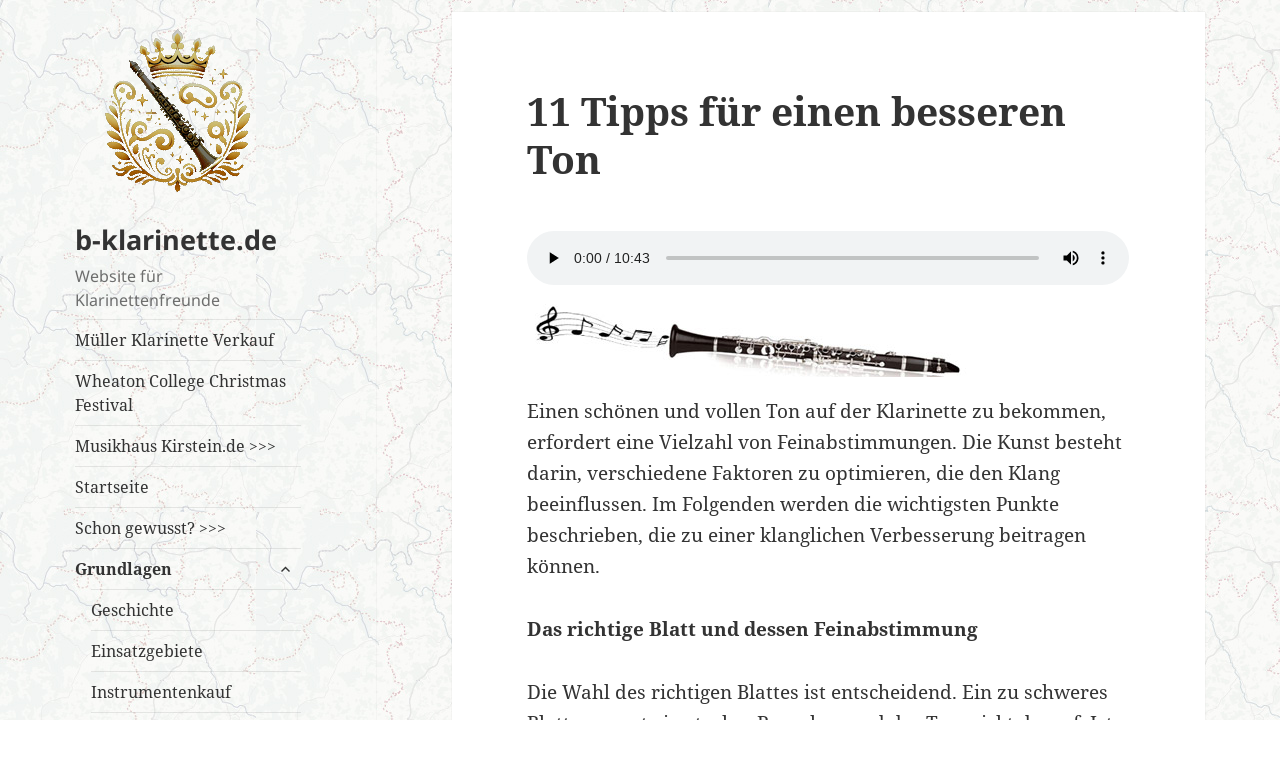

--- FILE ---
content_type: text/html; charset=UTF-8
request_url: https://www.b-klarinette.de/index.php/grundlagen/schoener-ton.html
body_size: 86412
content:
<!DOCTYPE html>
<html lang="de" prefix="og: https://ogp.me/ns#" class="no-js">
<head>
	<meta charset="UTF-8">
	<meta name="viewport" content="width=device-width, initial-scale=1.0">
	<link rel="profile" href="https://gmpg.org/xfn/11">
	<link rel="pingback" href="https://www.b-klarinette.de/xmlrpc.php">
	<script>(function(html){html.className = html.className.replace(/\bno-js\b/,'js')})(document.documentElement);</script>

<!-- Suchmaschinen-Optimierung durch Rank Math PRO - https://rankmath.com/ -->
<title>11 Tipps für einen besseren Ton &raquo; b-klarinette.de</title>
<meta name="description" content="Einen schönen und vollen Ton auf der Klarinette zu bekommen, erfordert eine Vielzahl von Feinabstimmungen. Die Kunst besteht darin, verschiedene Faktoren zu"/>
<meta name="robots" content="follow, index, max-snippet:-1, max-video-preview:-1, max-image-preview:large"/>
<link rel="canonical" href="https://www.b-klarinette.de/index.php/grundlagen/schoener-ton.html" />
<meta property="og:locale" content="de_DE" />
<meta property="og:type" content="article" />
<meta property="og:title" content="11 Tipps für einen besseren Ton &raquo; b-klarinette.de" />
<meta property="og:description" content="Einen schönen und vollen Ton auf der Klarinette zu bekommen, erfordert eine Vielzahl von Feinabstimmungen. Die Kunst besteht darin, verschiedene Faktoren zu" />
<meta property="og:url" content="https://www.b-klarinette.de/index.php/grundlagen/schoener-ton.html" />
<meta property="og:site_name" content="b-klarinette.de" />
<meta property="article:section" content="Grundlagen" />
<meta property="og:updated_time" content="2024-10-04T15:38:39+02:00" />
<meta property="article:published_time" content="2014-02-18T10:00:59+01:00" />
<meta property="article:modified_time" content="2024-10-04T15:38:39+02:00" />
<meta name="twitter:card" content="summary_large_image" />
<meta name="twitter:title" content="11 Tipps für einen besseren Ton &raquo; b-klarinette.de" />
<meta name="twitter:description" content="Einen schönen und vollen Ton auf der Klarinette zu bekommen, erfordert eine Vielzahl von Feinabstimmungen. Die Kunst besteht darin, verschiedene Faktoren zu" />
<meta name="twitter:label1" content="Verfasst von" />
<meta name="twitter:data1" content="admin" />
<meta name="twitter:label2" content="Lesedauer" />
<meta name="twitter:data2" content="8 Minuten" />
<script type="application/ld+json" class="rank-math-schema">{"@context":"https://schema.org","@graph":[{"@type":["Person","Organization"],"@id":"https://www.b-klarinette.de/#person","name":"b-klarinette.de","logo":{"@type":"ImageObject","@id":"https://www.b-klarinette.de/#logo","url":"https://www.b-klarinette.de/wp-content/uploads/2024/05/logo-klarinette3.gif","contentUrl":"https://www.b-klarinette.de/wp-content/uploads/2024/05/logo-klarinette3.gif","caption":"b-klarinette.de","inLanguage":"de","width":"200","height":"200"},"image":{"@type":"ImageObject","@id":"https://www.b-klarinette.de/#logo","url":"https://www.b-klarinette.de/wp-content/uploads/2024/05/logo-klarinette3.gif","contentUrl":"https://www.b-klarinette.de/wp-content/uploads/2024/05/logo-klarinette3.gif","caption":"b-klarinette.de","inLanguage":"de","width":"200","height":"200"}},{"@type":"WebSite","@id":"https://www.b-klarinette.de/#website","url":"https://www.b-klarinette.de","name":"b-klarinette.de","publisher":{"@id":"https://www.b-klarinette.de/#person"},"inLanguage":"de"},{"@type":"ImageObject","@id":"https://www.b-klarinette.de/wp-content/uploads/2014/02/schoener-ton.jpg","url":"https://www.b-klarinette.de/wp-content/uploads/2014/02/schoener-ton.jpg","width":"200","height":"200","inLanguage":"de"},{"@type":"BreadcrumbList","@id":"https://www.b-klarinette.de/index.php/grundlagen/schoener-ton.html#breadcrumb","itemListElement":[{"@type":"ListItem","position":"1","item":{"@id":"https://www.b-klarinette.de","name":"Startseite"}},{"@type":"ListItem","position":"2","item":{"@id":"https://www.b-klarinette.de/index.php/grundlagen/schoener-ton.html","name":"11 Tipps f\u00fcr einen besseren Ton"}}]},{"@type":"WebPage","@id":"https://www.b-klarinette.de/index.php/grundlagen/schoener-ton.html#webpage","url":"https://www.b-klarinette.de/index.php/grundlagen/schoener-ton.html","name":"11 Tipps f\u00fcr einen besseren Ton &raquo; b-klarinette.de","datePublished":"2014-02-18T10:00:59+01:00","dateModified":"2024-10-04T15:38:39+02:00","isPartOf":{"@id":"https://www.b-klarinette.de/#website"},"primaryImageOfPage":{"@id":"https://www.b-klarinette.de/wp-content/uploads/2014/02/schoener-ton.jpg"},"inLanguage":"de","breadcrumb":{"@id":"https://www.b-klarinette.de/index.php/grundlagen/schoener-ton.html#breadcrumb"}},{"@type":"Person","@id":"https://www.b-klarinette.de/author/admin","name":"admin","url":"https://www.b-klarinette.de/author/admin","image":{"@type":"ImageObject","@id":"https://secure.gravatar.com/avatar/d626b58a6ba13d91649482dee8266f57f5af715a6114a3ca11f645ece29c10a1?s=96&amp;d=blank&amp;r=g","url":"https://secure.gravatar.com/avatar/d626b58a6ba13d91649482dee8266f57f5af715a6114a3ca11f645ece29c10a1?s=96&amp;d=blank&amp;r=g","caption":"admin","inLanguage":"de"},"sameAs":["https://www.b-klarinette.de"]},{"@type":"BlogPosting","headline":"11 Tipps f\u00fcr einen besseren Ton &raquo; b-klarinette.de","datePublished":"2014-02-18T10:00:59+01:00","dateModified":"2024-10-04T15:38:39+02:00","author":{"@id":"https://www.b-klarinette.de/author/admin","name":"admin"},"publisher":{"@id":"https://www.b-klarinette.de/#person"},"description":"Einen sch\u00f6nen und vollen Ton auf der Klarinette zu bekommen, erfordert eine Vielzahl von Feinabstimmungen. Die Kunst besteht darin, verschiedene Faktoren zu","name":"11 Tipps f\u00fcr einen besseren Ton &raquo; b-klarinette.de","@id":"https://www.b-klarinette.de/index.php/grundlagen/schoener-ton.html#richSnippet","isPartOf":{"@id":"https://www.b-klarinette.de/index.php/grundlagen/schoener-ton.html#webpage"},"image":{"@id":"https://www.b-klarinette.de/wp-content/uploads/2014/02/schoener-ton.jpg"},"inLanguage":"de","mainEntityOfPage":{"@id":"https://www.b-klarinette.de/index.php/grundlagen/schoener-ton.html#webpage"}}]}</script>
<!-- /Rank Math WordPress SEO Plugin -->

<link rel="alternate" type="application/rss+xml" title="b-klarinette.de &raquo; Feed" href="https://www.b-klarinette.de/index.php/feed" />
<link rel="alternate" type="application/rss+xml" title="b-klarinette.de &raquo; Kommentar-Feed" href="https://www.b-klarinette.de/index.php/comments/feed" />
<link rel="alternate" title="oEmbed (JSON)" type="application/json+oembed" href="https://www.b-klarinette.de/index.php/wp-json/oembed/1.0/embed?url=https%3A%2F%2Fwww.b-klarinette.de%2Findex.php%2Fgrundlagen%2Fschoener-ton.html" />
<link rel="alternate" title="oEmbed (XML)" type="text/xml+oembed" href="https://www.b-klarinette.de/index.php/wp-json/oembed/1.0/embed?url=https%3A%2F%2Fwww.b-klarinette.de%2Findex.php%2Fgrundlagen%2Fschoener-ton.html&#038;format=xml" />
<style id='wp-img-auto-sizes-contain-inline-css'>
img:is([sizes=auto i],[sizes^="auto," i]){contain-intrinsic-size:3000px 1500px}
/*# sourceURL=wp-img-auto-sizes-contain-inline-css */
</style>
<style id='wp-emoji-styles-inline-css'>

	img.wp-smiley, img.emoji {
		display: inline !important;
		border: none !important;
		box-shadow: none !important;
		height: 1em !important;
		width: 1em !important;
		margin: 0 0.07em !important;
		vertical-align: -0.1em !important;
		background: none !important;
		padding: 0 !important;
	}
/*# sourceURL=wp-emoji-styles-inline-css */
</style>
<style id='wp-block-library-inline-css'>
:root{--wp-block-synced-color:#7a00df;--wp-block-synced-color--rgb:122,0,223;--wp-bound-block-color:var(--wp-block-synced-color);--wp-editor-canvas-background:#ddd;--wp-admin-theme-color:#007cba;--wp-admin-theme-color--rgb:0,124,186;--wp-admin-theme-color-darker-10:#006ba1;--wp-admin-theme-color-darker-10--rgb:0,107,160.5;--wp-admin-theme-color-darker-20:#005a87;--wp-admin-theme-color-darker-20--rgb:0,90,135;--wp-admin-border-width-focus:2px}@media (min-resolution:192dpi){:root{--wp-admin-border-width-focus:1.5px}}.wp-element-button{cursor:pointer}:root .has-very-light-gray-background-color{background-color:#eee}:root .has-very-dark-gray-background-color{background-color:#313131}:root .has-very-light-gray-color{color:#eee}:root .has-very-dark-gray-color{color:#313131}:root .has-vivid-green-cyan-to-vivid-cyan-blue-gradient-background{background:linear-gradient(135deg,#00d084,#0693e3)}:root .has-purple-crush-gradient-background{background:linear-gradient(135deg,#34e2e4,#4721fb 50%,#ab1dfe)}:root .has-hazy-dawn-gradient-background{background:linear-gradient(135deg,#faaca8,#dad0ec)}:root .has-subdued-olive-gradient-background{background:linear-gradient(135deg,#fafae1,#67a671)}:root .has-atomic-cream-gradient-background{background:linear-gradient(135deg,#fdd79a,#004a59)}:root .has-nightshade-gradient-background{background:linear-gradient(135deg,#330968,#31cdcf)}:root .has-midnight-gradient-background{background:linear-gradient(135deg,#020381,#2874fc)}:root{--wp--preset--font-size--normal:16px;--wp--preset--font-size--huge:42px}.has-regular-font-size{font-size:1em}.has-larger-font-size{font-size:2.625em}.has-normal-font-size{font-size:var(--wp--preset--font-size--normal)}.has-huge-font-size{font-size:var(--wp--preset--font-size--huge)}.has-text-align-center{text-align:center}.has-text-align-left{text-align:left}.has-text-align-right{text-align:right}.has-fit-text{white-space:nowrap!important}#end-resizable-editor-section{display:none}.aligncenter{clear:both}.items-justified-left{justify-content:flex-start}.items-justified-center{justify-content:center}.items-justified-right{justify-content:flex-end}.items-justified-space-between{justify-content:space-between}.screen-reader-text{border:0;clip-path:inset(50%);height:1px;margin:-1px;overflow:hidden;padding:0;position:absolute;width:1px;word-wrap:normal!important}.screen-reader-text:focus{background-color:#ddd;clip-path:none;color:#444;display:block;font-size:1em;height:auto;left:5px;line-height:normal;padding:15px 23px 14px;text-decoration:none;top:5px;width:auto;z-index:100000}html :where(.has-border-color){border-style:solid}html :where([style*=border-top-color]){border-top-style:solid}html :where([style*=border-right-color]){border-right-style:solid}html :where([style*=border-bottom-color]){border-bottom-style:solid}html :where([style*=border-left-color]){border-left-style:solid}html :where([style*=border-width]){border-style:solid}html :where([style*=border-top-width]){border-top-style:solid}html :where([style*=border-right-width]){border-right-style:solid}html :where([style*=border-bottom-width]){border-bottom-style:solid}html :where([style*=border-left-width]){border-left-style:solid}html :where(img[class*=wp-image-]){height:auto;max-width:100%}:where(figure){margin:0 0 1em}html :where(.is-position-sticky){--wp-admin--admin-bar--position-offset:var(--wp-admin--admin-bar--height,0px)}@media screen and (max-width:600px){html :where(.is-position-sticky){--wp-admin--admin-bar--position-offset:0px}}

/*# sourceURL=wp-block-library-inline-css */
</style><style id='wp-block-image-inline-css'>
.wp-block-image>a,.wp-block-image>figure>a{display:inline-block}.wp-block-image img{box-sizing:border-box;height:auto;max-width:100%;vertical-align:bottom}@media not (prefers-reduced-motion){.wp-block-image img.hide{visibility:hidden}.wp-block-image img.show{animation:show-content-image .4s}}.wp-block-image[style*=border-radius] img,.wp-block-image[style*=border-radius]>a{border-radius:inherit}.wp-block-image.has-custom-border img{box-sizing:border-box}.wp-block-image.aligncenter{text-align:center}.wp-block-image.alignfull>a,.wp-block-image.alignwide>a{width:100%}.wp-block-image.alignfull img,.wp-block-image.alignwide img{height:auto;width:100%}.wp-block-image .aligncenter,.wp-block-image .alignleft,.wp-block-image .alignright,.wp-block-image.aligncenter,.wp-block-image.alignleft,.wp-block-image.alignright{display:table}.wp-block-image .aligncenter>figcaption,.wp-block-image .alignleft>figcaption,.wp-block-image .alignright>figcaption,.wp-block-image.aligncenter>figcaption,.wp-block-image.alignleft>figcaption,.wp-block-image.alignright>figcaption{caption-side:bottom;display:table-caption}.wp-block-image .alignleft{float:left;margin:.5em 1em .5em 0}.wp-block-image .alignright{float:right;margin:.5em 0 .5em 1em}.wp-block-image .aligncenter{margin-left:auto;margin-right:auto}.wp-block-image :where(figcaption){margin-bottom:1em;margin-top:.5em}.wp-block-image.is-style-circle-mask img{border-radius:9999px}@supports ((-webkit-mask-image:none) or (mask-image:none)) or (-webkit-mask-image:none){.wp-block-image.is-style-circle-mask img{border-radius:0;-webkit-mask-image:url('data:image/svg+xml;utf8,<svg viewBox="0 0 100 100" xmlns="http://www.w3.org/2000/svg"><circle cx="50" cy="50" r="50"/></svg>');mask-image:url('data:image/svg+xml;utf8,<svg viewBox="0 0 100 100" xmlns="http://www.w3.org/2000/svg"><circle cx="50" cy="50" r="50"/></svg>');mask-mode:alpha;-webkit-mask-position:center;mask-position:center;-webkit-mask-repeat:no-repeat;mask-repeat:no-repeat;-webkit-mask-size:contain;mask-size:contain}}:root :where(.wp-block-image.is-style-rounded img,.wp-block-image .is-style-rounded img){border-radius:9999px}.wp-block-image figure{margin:0}.wp-lightbox-container{display:flex;flex-direction:column;position:relative}.wp-lightbox-container img{cursor:zoom-in}.wp-lightbox-container img:hover+button{opacity:1}.wp-lightbox-container button{align-items:center;backdrop-filter:blur(16px) saturate(180%);background-color:#5a5a5a40;border:none;border-radius:4px;cursor:zoom-in;display:flex;height:20px;justify-content:center;opacity:0;padding:0;position:absolute;right:16px;text-align:center;top:16px;width:20px;z-index:100}@media not (prefers-reduced-motion){.wp-lightbox-container button{transition:opacity .2s ease}}.wp-lightbox-container button:focus-visible{outline:3px auto #5a5a5a40;outline:3px auto -webkit-focus-ring-color;outline-offset:3px}.wp-lightbox-container button:hover{cursor:pointer;opacity:1}.wp-lightbox-container button:focus{opacity:1}.wp-lightbox-container button:focus,.wp-lightbox-container button:hover,.wp-lightbox-container button:not(:hover):not(:active):not(.has-background){background-color:#5a5a5a40;border:none}.wp-lightbox-overlay{box-sizing:border-box;cursor:zoom-out;height:100vh;left:0;overflow:hidden;position:fixed;top:0;visibility:hidden;width:100%;z-index:100000}.wp-lightbox-overlay .close-button{align-items:center;cursor:pointer;display:flex;justify-content:center;min-height:40px;min-width:40px;padding:0;position:absolute;right:calc(env(safe-area-inset-right) + 16px);top:calc(env(safe-area-inset-top) + 16px);z-index:5000000}.wp-lightbox-overlay .close-button:focus,.wp-lightbox-overlay .close-button:hover,.wp-lightbox-overlay .close-button:not(:hover):not(:active):not(.has-background){background:none;border:none}.wp-lightbox-overlay .lightbox-image-container{height:var(--wp--lightbox-container-height);left:50%;overflow:hidden;position:absolute;top:50%;transform:translate(-50%,-50%);transform-origin:top left;width:var(--wp--lightbox-container-width);z-index:9999999999}.wp-lightbox-overlay .wp-block-image{align-items:center;box-sizing:border-box;display:flex;height:100%;justify-content:center;margin:0;position:relative;transform-origin:0 0;width:100%;z-index:3000000}.wp-lightbox-overlay .wp-block-image img{height:var(--wp--lightbox-image-height);min-height:var(--wp--lightbox-image-height);min-width:var(--wp--lightbox-image-width);width:var(--wp--lightbox-image-width)}.wp-lightbox-overlay .wp-block-image figcaption{display:none}.wp-lightbox-overlay button{background:none;border:none}.wp-lightbox-overlay .scrim{background-color:#fff;height:100%;opacity:.9;position:absolute;width:100%;z-index:2000000}.wp-lightbox-overlay.active{visibility:visible}@media not (prefers-reduced-motion){.wp-lightbox-overlay.active{animation:turn-on-visibility .25s both}.wp-lightbox-overlay.active img{animation:turn-on-visibility .35s both}.wp-lightbox-overlay.show-closing-animation:not(.active){animation:turn-off-visibility .35s both}.wp-lightbox-overlay.show-closing-animation:not(.active) img{animation:turn-off-visibility .25s both}.wp-lightbox-overlay.zoom.active{animation:none;opacity:1;visibility:visible}.wp-lightbox-overlay.zoom.active .lightbox-image-container{animation:lightbox-zoom-in .4s}.wp-lightbox-overlay.zoom.active .lightbox-image-container img{animation:none}.wp-lightbox-overlay.zoom.active .scrim{animation:turn-on-visibility .4s forwards}.wp-lightbox-overlay.zoom.show-closing-animation:not(.active){animation:none}.wp-lightbox-overlay.zoom.show-closing-animation:not(.active) .lightbox-image-container{animation:lightbox-zoom-out .4s}.wp-lightbox-overlay.zoom.show-closing-animation:not(.active) .lightbox-image-container img{animation:none}.wp-lightbox-overlay.zoom.show-closing-animation:not(.active) .scrim{animation:turn-off-visibility .4s forwards}}@keyframes show-content-image{0%{visibility:hidden}99%{visibility:hidden}to{visibility:visible}}@keyframes turn-on-visibility{0%{opacity:0}to{opacity:1}}@keyframes turn-off-visibility{0%{opacity:1;visibility:visible}99%{opacity:0;visibility:visible}to{opacity:0;visibility:hidden}}@keyframes lightbox-zoom-in{0%{transform:translate(calc((-100vw + var(--wp--lightbox-scrollbar-width))/2 + var(--wp--lightbox-initial-left-position)),calc(-50vh + var(--wp--lightbox-initial-top-position))) scale(var(--wp--lightbox-scale))}to{transform:translate(-50%,-50%) scale(1)}}@keyframes lightbox-zoom-out{0%{transform:translate(-50%,-50%) scale(1);visibility:visible}99%{visibility:visible}to{transform:translate(calc((-100vw + var(--wp--lightbox-scrollbar-width))/2 + var(--wp--lightbox-initial-left-position)),calc(-50vh + var(--wp--lightbox-initial-top-position))) scale(var(--wp--lightbox-scale));visibility:hidden}}
/*# sourceURL=https://www.b-klarinette.de/wp-includes/blocks/image/style.min.css */
</style>
<style id='wp-block-image-theme-inline-css'>
:root :where(.wp-block-image figcaption){color:#555;font-size:13px;text-align:center}.is-dark-theme :root :where(.wp-block-image figcaption){color:#ffffffa6}.wp-block-image{margin:0 0 1em}
/*# sourceURL=https://www.b-klarinette.de/wp-includes/blocks/image/theme.min.css */
</style>
<style id='wp-block-search-inline-css'>
.wp-block-search__button{margin-left:10px;word-break:normal}.wp-block-search__button.has-icon{line-height:0}.wp-block-search__button svg{height:1.25em;min-height:24px;min-width:24px;width:1.25em;fill:currentColor;vertical-align:text-bottom}:where(.wp-block-search__button){border:1px solid #ccc;padding:6px 10px}.wp-block-search__inside-wrapper{display:flex;flex:auto;flex-wrap:nowrap;max-width:100%}.wp-block-search__label{width:100%}.wp-block-search.wp-block-search__button-only .wp-block-search__button{box-sizing:border-box;display:flex;flex-shrink:0;justify-content:center;margin-left:0;max-width:100%}.wp-block-search.wp-block-search__button-only .wp-block-search__inside-wrapper{min-width:0!important;transition-property:width}.wp-block-search.wp-block-search__button-only .wp-block-search__input{flex-basis:100%;transition-duration:.3s}.wp-block-search.wp-block-search__button-only.wp-block-search__searchfield-hidden,.wp-block-search.wp-block-search__button-only.wp-block-search__searchfield-hidden .wp-block-search__inside-wrapper{overflow:hidden}.wp-block-search.wp-block-search__button-only.wp-block-search__searchfield-hidden .wp-block-search__input{border-left-width:0!important;border-right-width:0!important;flex-basis:0;flex-grow:0;margin:0;min-width:0!important;padding-left:0!important;padding-right:0!important;width:0!important}:where(.wp-block-search__input){appearance:none;border:1px solid #949494;flex-grow:1;font-family:inherit;font-size:inherit;font-style:inherit;font-weight:inherit;letter-spacing:inherit;line-height:inherit;margin-left:0;margin-right:0;min-width:3rem;padding:8px;text-decoration:unset!important;text-transform:inherit}:where(.wp-block-search__button-inside .wp-block-search__inside-wrapper){background-color:#fff;border:1px solid #949494;box-sizing:border-box;padding:4px}:where(.wp-block-search__button-inside .wp-block-search__inside-wrapper) .wp-block-search__input{border:none;border-radius:0;padding:0 4px}:where(.wp-block-search__button-inside .wp-block-search__inside-wrapper) .wp-block-search__input:focus{outline:none}:where(.wp-block-search__button-inside .wp-block-search__inside-wrapper) :where(.wp-block-search__button){padding:4px 8px}.wp-block-search.aligncenter .wp-block-search__inside-wrapper{margin:auto}.wp-block[data-align=right] .wp-block-search.wp-block-search__button-only .wp-block-search__inside-wrapper{float:right}
/*# sourceURL=https://www.b-klarinette.de/wp-includes/blocks/search/style.min.css */
</style>
<style id='wp-block-search-theme-inline-css'>
.wp-block-search .wp-block-search__label{font-weight:700}.wp-block-search__button{border:1px solid #ccc;padding:.375em .625em}
/*# sourceURL=https://www.b-klarinette.de/wp-includes/blocks/search/theme.min.css */
</style>
<style id='wp-block-audio-inline-css'>
.wp-block-audio{box-sizing:border-box}.wp-block-audio :where(figcaption){margin-bottom:1em;margin-top:.5em}.wp-block-audio audio{min-width:300px;width:100%}
/*# sourceURL=https://www.b-klarinette.de/wp-includes/blocks/audio/style.min.css */
</style>
<style id='wp-block-audio-theme-inline-css'>
.wp-block-audio :where(figcaption){color:#555;font-size:13px;text-align:center}.is-dark-theme .wp-block-audio :where(figcaption){color:#ffffffa6}.wp-block-audio{margin:0 0 1em}
/*# sourceURL=https://www.b-klarinette.de/wp-includes/blocks/audio/theme.min.css */
</style>
<style id='wp-block-paragraph-inline-css'>
.is-small-text{font-size:.875em}.is-regular-text{font-size:1em}.is-large-text{font-size:2.25em}.is-larger-text{font-size:3em}.has-drop-cap:not(:focus):first-letter{float:left;font-size:8.4em;font-style:normal;font-weight:100;line-height:.68;margin:.05em .1em 0 0;text-transform:uppercase}body.rtl .has-drop-cap:not(:focus):first-letter{float:none;margin-left:.1em}p.has-drop-cap.has-background{overflow:hidden}:root :where(p.has-background){padding:1.25em 2.375em}:where(p.has-text-color:not(.has-link-color)) a{color:inherit}p.has-text-align-left[style*="writing-mode:vertical-lr"],p.has-text-align-right[style*="writing-mode:vertical-rl"]{rotate:180deg}
/*# sourceURL=https://www.b-klarinette.de/wp-includes/blocks/paragraph/style.min.css */
</style>
<style id='global-styles-inline-css'>
:root{--wp--preset--aspect-ratio--square: 1;--wp--preset--aspect-ratio--4-3: 4/3;--wp--preset--aspect-ratio--3-4: 3/4;--wp--preset--aspect-ratio--3-2: 3/2;--wp--preset--aspect-ratio--2-3: 2/3;--wp--preset--aspect-ratio--16-9: 16/9;--wp--preset--aspect-ratio--9-16: 9/16;--wp--preset--color--black: #000000;--wp--preset--color--cyan-bluish-gray: #abb8c3;--wp--preset--color--white: #fff;--wp--preset--color--pale-pink: #f78da7;--wp--preset--color--vivid-red: #cf2e2e;--wp--preset--color--luminous-vivid-orange: #ff6900;--wp--preset--color--luminous-vivid-amber: #fcb900;--wp--preset--color--light-green-cyan: #7bdcb5;--wp--preset--color--vivid-green-cyan: #00d084;--wp--preset--color--pale-cyan-blue: #8ed1fc;--wp--preset--color--vivid-cyan-blue: #0693e3;--wp--preset--color--vivid-purple: #9b51e0;--wp--preset--color--dark-gray: #111;--wp--preset--color--light-gray: #f1f1f1;--wp--preset--color--yellow: #f4ca16;--wp--preset--color--dark-brown: #352712;--wp--preset--color--medium-pink: #e53b51;--wp--preset--color--light-pink: #ffe5d1;--wp--preset--color--dark-purple: #2e2256;--wp--preset--color--purple: #674970;--wp--preset--color--blue-gray: #22313f;--wp--preset--color--bright-blue: #55c3dc;--wp--preset--color--light-blue: #e9f2f9;--wp--preset--gradient--vivid-cyan-blue-to-vivid-purple: linear-gradient(135deg,rgb(6,147,227) 0%,rgb(155,81,224) 100%);--wp--preset--gradient--light-green-cyan-to-vivid-green-cyan: linear-gradient(135deg,rgb(122,220,180) 0%,rgb(0,208,130) 100%);--wp--preset--gradient--luminous-vivid-amber-to-luminous-vivid-orange: linear-gradient(135deg,rgb(252,185,0) 0%,rgb(255,105,0) 100%);--wp--preset--gradient--luminous-vivid-orange-to-vivid-red: linear-gradient(135deg,rgb(255,105,0) 0%,rgb(207,46,46) 100%);--wp--preset--gradient--very-light-gray-to-cyan-bluish-gray: linear-gradient(135deg,rgb(238,238,238) 0%,rgb(169,184,195) 100%);--wp--preset--gradient--cool-to-warm-spectrum: linear-gradient(135deg,rgb(74,234,220) 0%,rgb(151,120,209) 20%,rgb(207,42,186) 40%,rgb(238,44,130) 60%,rgb(251,105,98) 80%,rgb(254,248,76) 100%);--wp--preset--gradient--blush-light-purple: linear-gradient(135deg,rgb(255,206,236) 0%,rgb(152,150,240) 100%);--wp--preset--gradient--blush-bordeaux: linear-gradient(135deg,rgb(254,205,165) 0%,rgb(254,45,45) 50%,rgb(107,0,62) 100%);--wp--preset--gradient--luminous-dusk: linear-gradient(135deg,rgb(255,203,112) 0%,rgb(199,81,192) 50%,rgb(65,88,208) 100%);--wp--preset--gradient--pale-ocean: linear-gradient(135deg,rgb(255,245,203) 0%,rgb(182,227,212) 50%,rgb(51,167,181) 100%);--wp--preset--gradient--electric-grass: linear-gradient(135deg,rgb(202,248,128) 0%,rgb(113,206,126) 100%);--wp--preset--gradient--midnight: linear-gradient(135deg,rgb(2,3,129) 0%,rgb(40,116,252) 100%);--wp--preset--gradient--dark-gray-gradient-gradient: linear-gradient(90deg, rgba(17,17,17,1) 0%, rgba(42,42,42,1) 100%);--wp--preset--gradient--light-gray-gradient: linear-gradient(90deg, rgba(241,241,241,1) 0%, rgba(215,215,215,1) 100%);--wp--preset--gradient--white-gradient: linear-gradient(90deg, rgba(255,255,255,1) 0%, rgba(230,230,230,1) 100%);--wp--preset--gradient--yellow-gradient: linear-gradient(90deg, rgba(244,202,22,1) 0%, rgba(205,168,10,1) 100%);--wp--preset--gradient--dark-brown-gradient: linear-gradient(90deg, rgba(53,39,18,1) 0%, rgba(91,67,31,1) 100%);--wp--preset--gradient--medium-pink-gradient: linear-gradient(90deg, rgba(229,59,81,1) 0%, rgba(209,28,51,1) 100%);--wp--preset--gradient--light-pink-gradient: linear-gradient(90deg, rgba(255,229,209,1) 0%, rgba(255,200,158,1) 100%);--wp--preset--gradient--dark-purple-gradient: linear-gradient(90deg, rgba(46,34,86,1) 0%, rgba(66,48,123,1) 100%);--wp--preset--gradient--purple-gradient: linear-gradient(90deg, rgba(103,73,112,1) 0%, rgba(131,93,143,1) 100%);--wp--preset--gradient--blue-gray-gradient: linear-gradient(90deg, rgba(34,49,63,1) 0%, rgba(52,75,96,1) 100%);--wp--preset--gradient--bright-blue-gradient: linear-gradient(90deg, rgba(85,195,220,1) 0%, rgba(43,180,211,1) 100%);--wp--preset--gradient--light-blue-gradient: linear-gradient(90deg, rgba(233,242,249,1) 0%, rgba(193,218,238,1) 100%);--wp--preset--font-size--small: 13px;--wp--preset--font-size--medium: 20px;--wp--preset--font-size--large: 36px;--wp--preset--font-size--x-large: 42px;--wp--preset--spacing--20: 0.44rem;--wp--preset--spacing--30: 0.67rem;--wp--preset--spacing--40: 1rem;--wp--preset--spacing--50: 1.5rem;--wp--preset--spacing--60: 2.25rem;--wp--preset--spacing--70: 3.38rem;--wp--preset--spacing--80: 5.06rem;--wp--preset--shadow--natural: 6px 6px 9px rgba(0, 0, 0, 0.2);--wp--preset--shadow--deep: 12px 12px 50px rgba(0, 0, 0, 0.4);--wp--preset--shadow--sharp: 6px 6px 0px rgba(0, 0, 0, 0.2);--wp--preset--shadow--outlined: 6px 6px 0px -3px rgb(255, 255, 255), 6px 6px rgb(0, 0, 0);--wp--preset--shadow--crisp: 6px 6px 0px rgb(0, 0, 0);}:where(.is-layout-flex){gap: 0.5em;}:where(.is-layout-grid){gap: 0.5em;}body .is-layout-flex{display: flex;}.is-layout-flex{flex-wrap: wrap;align-items: center;}.is-layout-flex > :is(*, div){margin: 0;}body .is-layout-grid{display: grid;}.is-layout-grid > :is(*, div){margin: 0;}:where(.wp-block-columns.is-layout-flex){gap: 2em;}:where(.wp-block-columns.is-layout-grid){gap: 2em;}:where(.wp-block-post-template.is-layout-flex){gap: 1.25em;}:where(.wp-block-post-template.is-layout-grid){gap: 1.25em;}.has-black-color{color: var(--wp--preset--color--black) !important;}.has-cyan-bluish-gray-color{color: var(--wp--preset--color--cyan-bluish-gray) !important;}.has-white-color{color: var(--wp--preset--color--white) !important;}.has-pale-pink-color{color: var(--wp--preset--color--pale-pink) !important;}.has-vivid-red-color{color: var(--wp--preset--color--vivid-red) !important;}.has-luminous-vivid-orange-color{color: var(--wp--preset--color--luminous-vivid-orange) !important;}.has-luminous-vivid-amber-color{color: var(--wp--preset--color--luminous-vivid-amber) !important;}.has-light-green-cyan-color{color: var(--wp--preset--color--light-green-cyan) !important;}.has-vivid-green-cyan-color{color: var(--wp--preset--color--vivid-green-cyan) !important;}.has-pale-cyan-blue-color{color: var(--wp--preset--color--pale-cyan-blue) !important;}.has-vivid-cyan-blue-color{color: var(--wp--preset--color--vivid-cyan-blue) !important;}.has-vivid-purple-color{color: var(--wp--preset--color--vivid-purple) !important;}.has-black-background-color{background-color: var(--wp--preset--color--black) !important;}.has-cyan-bluish-gray-background-color{background-color: var(--wp--preset--color--cyan-bluish-gray) !important;}.has-white-background-color{background-color: var(--wp--preset--color--white) !important;}.has-pale-pink-background-color{background-color: var(--wp--preset--color--pale-pink) !important;}.has-vivid-red-background-color{background-color: var(--wp--preset--color--vivid-red) !important;}.has-luminous-vivid-orange-background-color{background-color: var(--wp--preset--color--luminous-vivid-orange) !important;}.has-luminous-vivid-amber-background-color{background-color: var(--wp--preset--color--luminous-vivid-amber) !important;}.has-light-green-cyan-background-color{background-color: var(--wp--preset--color--light-green-cyan) !important;}.has-vivid-green-cyan-background-color{background-color: var(--wp--preset--color--vivid-green-cyan) !important;}.has-pale-cyan-blue-background-color{background-color: var(--wp--preset--color--pale-cyan-blue) !important;}.has-vivid-cyan-blue-background-color{background-color: var(--wp--preset--color--vivid-cyan-blue) !important;}.has-vivid-purple-background-color{background-color: var(--wp--preset--color--vivid-purple) !important;}.has-black-border-color{border-color: var(--wp--preset--color--black) !important;}.has-cyan-bluish-gray-border-color{border-color: var(--wp--preset--color--cyan-bluish-gray) !important;}.has-white-border-color{border-color: var(--wp--preset--color--white) !important;}.has-pale-pink-border-color{border-color: var(--wp--preset--color--pale-pink) !important;}.has-vivid-red-border-color{border-color: var(--wp--preset--color--vivid-red) !important;}.has-luminous-vivid-orange-border-color{border-color: var(--wp--preset--color--luminous-vivid-orange) !important;}.has-luminous-vivid-amber-border-color{border-color: var(--wp--preset--color--luminous-vivid-amber) !important;}.has-light-green-cyan-border-color{border-color: var(--wp--preset--color--light-green-cyan) !important;}.has-vivid-green-cyan-border-color{border-color: var(--wp--preset--color--vivid-green-cyan) !important;}.has-pale-cyan-blue-border-color{border-color: var(--wp--preset--color--pale-cyan-blue) !important;}.has-vivid-cyan-blue-border-color{border-color: var(--wp--preset--color--vivid-cyan-blue) !important;}.has-vivid-purple-border-color{border-color: var(--wp--preset--color--vivid-purple) !important;}.has-vivid-cyan-blue-to-vivid-purple-gradient-background{background: var(--wp--preset--gradient--vivid-cyan-blue-to-vivid-purple) !important;}.has-light-green-cyan-to-vivid-green-cyan-gradient-background{background: var(--wp--preset--gradient--light-green-cyan-to-vivid-green-cyan) !important;}.has-luminous-vivid-amber-to-luminous-vivid-orange-gradient-background{background: var(--wp--preset--gradient--luminous-vivid-amber-to-luminous-vivid-orange) !important;}.has-luminous-vivid-orange-to-vivid-red-gradient-background{background: var(--wp--preset--gradient--luminous-vivid-orange-to-vivid-red) !important;}.has-very-light-gray-to-cyan-bluish-gray-gradient-background{background: var(--wp--preset--gradient--very-light-gray-to-cyan-bluish-gray) !important;}.has-cool-to-warm-spectrum-gradient-background{background: var(--wp--preset--gradient--cool-to-warm-spectrum) !important;}.has-blush-light-purple-gradient-background{background: var(--wp--preset--gradient--blush-light-purple) !important;}.has-blush-bordeaux-gradient-background{background: var(--wp--preset--gradient--blush-bordeaux) !important;}.has-luminous-dusk-gradient-background{background: var(--wp--preset--gradient--luminous-dusk) !important;}.has-pale-ocean-gradient-background{background: var(--wp--preset--gradient--pale-ocean) !important;}.has-electric-grass-gradient-background{background: var(--wp--preset--gradient--electric-grass) !important;}.has-midnight-gradient-background{background: var(--wp--preset--gradient--midnight) !important;}.has-small-font-size{font-size: var(--wp--preset--font-size--small) !important;}.has-medium-font-size{font-size: var(--wp--preset--font-size--medium) !important;}.has-large-font-size{font-size: var(--wp--preset--font-size--large) !important;}.has-x-large-font-size{font-size: var(--wp--preset--font-size--x-large) !important;}
/*# sourceURL=global-styles-inline-css */
</style>

<style id='classic-theme-styles-inline-css'>
/*! This file is auto-generated */
.wp-block-button__link{color:#fff;background-color:#32373c;border-radius:9999px;box-shadow:none;text-decoration:none;padding:calc(.667em + 2px) calc(1.333em + 2px);font-size:1.125em}.wp-block-file__button{background:#32373c;color:#fff;text-decoration:none}
/*# sourceURL=/wp-includes/css/classic-themes.min.css */
</style>
<link rel='stylesheet' id='contact-form-7-css' href='https://www.b-klarinette.de/wp-content/plugins/contact-form-7/includes/css/styles.css?ver=6.1.4' media='all' />
<link rel='stylesheet' id='twentyfifteen-fonts-css' href='https://www.b-klarinette.de/wp-content/themes/twentyfifteen/assets/fonts/noto-sans-plus-noto-serif-plus-inconsolata.css?ver=20230328' media='all' />
<link rel='stylesheet' id='genericons-css' href='https://www.b-klarinette.de/wp-content/themes/twentyfifteen/genericons/genericons.css?ver=20201026' media='all' />
<link rel='stylesheet' id='twentyfifteen-style-css' href='https://www.b-klarinette.de/wp-content/themes/twentyfifteen/style.css?ver=20250415' media='all' />
<style id='twentyfifteen-style-inline-css'>

		/* Custom Header Background Color */
		body:before,
		.site-header {
			background-color: #f3f5f4;
		}

		@media screen and (min-width: 59.6875em) {
			.site-header,
			.secondary {
				background-color: transparent;
			}

			.widget button,
			.widget input[type="button"],
			.widget input[type="reset"],
			.widget input[type="submit"],
			.widget_calendar tbody a,
			.widget_calendar tbody a:hover,
			.widget_calendar tbody a:focus {
				color: #f3f5f4;
			}
		}
	
/*# sourceURL=twentyfifteen-style-inline-css */
</style>
<link rel='stylesheet' id='twentyfifteen-block-style-css' href='https://www.b-klarinette.de/wp-content/themes/twentyfifteen/css/blocks.css?ver=20240715' media='all' />
<script async src="https://www.b-klarinette.de/wp-content/plugins/burst-statistics/assets/js/timeme/timeme.min.js?ver=1769017979" id="burst-timeme-js"></script>
<script async src="https://www.b-klarinette.de/wp-content/uploads/burst/js/burst.min.js?ver=1769292146" id="burst-js"></script>
<script src="https://www.b-klarinette.de/wp-includes/js/jquery/jquery.min.js?ver=3.7.1" id="jquery-core-js"></script>
<script src="https://www.b-klarinette.de/wp-includes/js/jquery/jquery-migrate.min.js?ver=3.4.1" id="jquery-migrate-js"></script>
<script id="twentyfifteen-script-js-extra">
var screenReaderText = {"expand":"\u003Cspan class=\"screen-reader-text\"\u003EUntermen\u00fc \u00f6ffnen\u003C/span\u003E","collapse":"\u003Cspan class=\"screen-reader-text\"\u003EUntermen\u00fc schlie\u00dfen\u003C/span\u003E"};
//# sourceURL=twentyfifteen-script-js-extra
</script>
<script src="https://www.b-klarinette.de/wp-content/themes/twentyfifteen/js/functions.js?ver=20250303" id="twentyfifteen-script-js" defer data-wp-strategy="defer"></script>
<link rel="https://api.w.org/" href="https://www.b-klarinette.de/index.php/wp-json/" /><link rel="alternate" title="JSON" type="application/json" href="https://www.b-klarinette.de/index.php/wp-json/wp/v2/posts/164" /><link rel="EditURI" type="application/rsd+xml" title="RSD" href="https://www.b-klarinette.de/xmlrpc.php?rsd" />
<meta name="generator" content="WordPress 6.9" />
<link rel='shortlink' href='https://www.b-klarinette.de/?p=164' />
<style id="custom-background-css">
body.custom-background { background-color: #ffffff; background-image: url("https://www.b-klarinette.de/wp-content/uploads/2024/04/background2-1.jpg"); background-position: left top; background-size: auto; background-repeat: repeat; background-attachment: fixed; }
</style>
	<link rel="icon" href="https://www.b-klarinette.de/wp-content/uploads/2024/04/cropped-website-favicon-32x32.jpg" sizes="32x32" />
<link rel="icon" href="https://www.b-klarinette.de/wp-content/uploads/2024/04/cropped-website-favicon-192x192.jpg" sizes="192x192" />
<link rel="apple-touch-icon" href="https://www.b-klarinette.de/wp-content/uploads/2024/04/cropped-website-favicon-180x180.jpg" />
<meta name="msapplication-TileImage" content="https://www.b-klarinette.de/wp-content/uploads/2024/04/cropped-website-favicon-270x270.jpg" />
		<style id="wp-custom-css">
			.site-info
{ visibility: hidden; }
.site-footer
{ visibility: hidden; }
.nav-next
{ visibility: hidden; }
.navigation
{ visibility: hidden; }
.entry-footer
{ visibility: hidden; }
.sidebar {background-image : url(https://www.b-klarinette.de/wp-content/uploads/2024/04/background2-2.jpg); }
.js {background-image : url(https://www.b-klarinette.de/wp-content/uploads/2024/04/background2-2.jpg); }		</style>
		</head>

<body class="wp-singular post-template-default single single-post postid-164 single-format-standard custom-background wp-custom-logo wp-embed-responsive wp-theme-twentyfifteen" data-burst_id="164" data-burst_type="post">
<div id="page" class="hfeed site">
	<a class="skip-link screen-reader-text" href="#content">
		Zum Inhalt springen	</a>

	<div id="sidebar" class="sidebar">
		<header id="masthead" class="site-header">
			<div class="site-branding">
				<a href="https://www.b-klarinette.de/" class="custom-logo-link" rel="home"><img width="200" height="200" src="https://www.b-klarinette.de/wp-content/uploads/2024/05/logo-klarinette3.gif" class="custom-logo" alt="Logo Klarinette" decoding="async" /></a>						<p class="site-title"><a href="https://www.b-klarinette.de/" rel="home" >b-klarinette.de</a></p>
												<p class="site-description">Website für Klarinettenfreunde</p>
										<button class="secondary-toggle">Menü und Widgets</button>
			</div><!-- .site-branding -->
		</header><!-- .site-header -->

			<div id="secondary" class="secondary">

					<nav id="site-navigation" class="main-navigation">
				<div class="menu-hauptmenue-container"><ul id="menu-hauptmenue" class="nav-menu"><li id="menu-item-2665" class="menu-item menu-item-type-custom menu-item-object-custom menu-item-2665"><a target="_blank" href="https://www.ebay.de/itm/397402541984">Müller Klarinette Verkauf</a></li>
<li id="menu-item-2615" class="menu-item menu-item-type-custom menu-item-object-custom menu-item-2615"><a target="_blank" href="https://www.youtube.com/watch?v=Y6HdQYFIGik">Wheaton College Christmas Festival</a></li>
<li id="menu-item-2324" class="menu-item menu-item-type-custom menu-item-object-custom menu-item-2324"><a target="_blank" href="https://ra.kirstein.de/tc.php?t=154267C2261138815T&#038;deeplink=https%3A%2F%2Fwww.kirstein.de">Musikhaus Kirstein.de >>></a></li>
<li id="menu-item-1066" class="menu-item menu-item-type-custom menu-item-object-custom menu-item-home menu-item-1066"><a href="https://www.b-klarinette.de">Startseite</a></li>
<li id="menu-item-1576" class="menu-item menu-item-type-custom menu-item-object-custom menu-item-1576"><a href="https://www.b-klarinette.de/?redirect_to=random&#038;count=20">Schon gewusst? >>></a></li>
<li id="menu-item-653" class="menu-item menu-item-type-post_type menu-item-object-post current-menu-ancestor current-menu-parent menu-item-has-children menu-item-653"><a href="https://www.b-klarinette.de/index.php/grundlagen/grundlagen.html">Grundlagen</a>
<ul class="sub-menu">
	<li id="menu-item-695" class="menu-item menu-item-type-post_type menu-item-object-post menu-item-695"><a href="https://www.b-klarinette.de/index.php/grundlagen/geschichte.html">Geschichte</a></li>
	<li id="menu-item-666" class="menu-item menu-item-type-post_type menu-item-object-post menu-item-666"><a href="https://www.b-klarinette.de/index.php/grundlagen/einsatzgebiete.html">Einsatzgebiete</a></li>
	<li id="menu-item-696" class="menu-item menu-item-type-post_type menu-item-object-post menu-item-696"><a href="https://www.b-klarinette.de/index.php/grundlagen/instrument-kaufen.html">Instrumentenkauf</a></li>
	<li id="menu-item-697" class="menu-item menu-item-type-post_type menu-item-object-post menu-item-697"><a href="https://www.b-klarinette.de/index.php/grundlagen/kinderklarinette.html">Kinderklarinette</a></li>
	<li id="menu-item-698" class="menu-item menu-item-type-post_type menu-item-object-post menu-item-698"><a href="https://www.b-klarinette.de/index.php/grundlagen/pflege.html">Pflege</a></li>
	<li id="menu-item-2161" class="menu-item menu-item-type-post_type menu-item-object-post menu-item-2161"><a href="https://www.b-klarinette.de/index.php/allgemein/pflege-der-klarinettenpolster.html">Pflege Klarinettenpolster</a></li>
	<li id="menu-item-2458" class="menu-item menu-item-type-post_type menu-item-object-post menu-item-2458"><a href="https://www.b-klarinette.de/index.php/allgemein/reparatur-der-klarinette.html">Reparatur der Klarinette</a></li>
	<li id="menu-item-700" class="menu-item menu-item-type-post_type menu-item-object-post menu-item-700"><a href="https://www.b-klarinette.de/index.php/grundlagen/grifftabelle.html">Grifftabelle</a></li>
	<li id="menu-item-699" class="menu-item menu-item-type-post_type menu-item-object-post menu-item-699"><a href="https://www.b-klarinette.de/index.php/grundlagen/grifftabelle-boehm.html">Grifftabelle Boehm</a></li>
	<li id="menu-item-701" class="menu-item menu-item-type-post_type menu-item-object-post menu-item-701"><a href="https://www.b-klarinette.de/index.php/grundlagen/blattbearbeitung.html">Blattbearbeitung</a></li>
	<li id="menu-item-702" class="menu-item menu-item-type-post_type menu-item-object-post menu-item-702"><a href="https://www.b-klarinette.de/index.php/grundlagen/atmung.html">Atmung</a></li>
	<li id="menu-item-659" class="menu-item menu-item-type-post_type menu-item-object-post menu-item-659"><a href="https://www.b-klarinette.de/index.php/grundlagen/ansatz.html">Ansatz bei der Klarinette</a></li>
	<li id="menu-item-667" class="menu-item menu-item-type-post_type menu-item-object-post current-menu-item menu-item-667"><a href="https://www.b-klarinette.de/index.php/grundlagen/schoener-ton.html" aria-current="page">Schöner Ton</a></li>
	<li id="menu-item-664" class="menu-item menu-item-type-post_type menu-item-object-post menu-item-664"><a href="https://www.b-klarinette.de/index.php/grundlagen/stimmung.html">Stimmung</a></li>
	<li id="menu-item-661" class="menu-item menu-item-type-post_type menu-item-object-post menu-item-661"><a href="https://www.b-klarinette.de/index.php/grundlagen/richtig-ueben.html">Richtig Üben</a></li>
	<li id="menu-item-660" class="menu-item menu-item-type-post_type menu-item-object-post menu-item-660"><a href="https://www.b-klarinette.de/index.php/grundlagen/musiktheorie.html">Musiktheorie</a></li>
	<li id="menu-item-658" class="menu-item menu-item-type-post_type menu-item-object-post menu-item-658"><a href="https://www.b-klarinette.de/index.php/grundlagen/bissplatte.html">Bissplatte</a></li>
	<li id="menu-item-662" class="menu-item menu-item-type-post_type menu-item-object-post menu-item-662"><a href="https://www.b-klarinette.de/index.php/grundlagen/artikulation.html">Artikulation</a></li>
	<li id="menu-item-657" class="menu-item menu-item-type-post_type menu-item-object-post menu-item-657"><a href="https://www.b-klarinette.de/index.php/grundlagen/klarinette-lernen-50.html">Klarinette lernen 50+</a></li>
	<li id="menu-item-656" class="menu-item menu-item-type-post_type menu-item-object-post menu-item-656"><a href="https://www.b-klarinette.de/index.php/grundlagen/welches-mundstueck.html">Welches Mundstück</a></li>
	<li id="menu-item-655" class="menu-item menu-item-type-post_type menu-item-object-post menu-item-655"><a href="https://www.b-klarinette.de/index.php/grundlagen/mundstuecks-uebungen.html">Mundstücks-Übungen</a></li>
	<li id="menu-item-654" class="menu-item menu-item-type-post_type menu-item-object-post menu-item-654"><a href="https://www.b-klarinette.de/index.php/grundlagen/blattschneider.html">Blattschneider</a></li>
</ul>
</li>
<li id="menu-item-788" class="menu-item menu-item-type-post_type menu-item-object-post menu-item-has-children menu-item-788"><a href="https://www.b-klarinette.de/index.php/fachbeitraege.html">Fachbeiträge</a>
<ul class="sub-menu">
	<li id="menu-item-789" class="menu-item menu-item-type-post_type menu-item-object-post menu-item-789"><a href="https://www.b-klarinette.de/index.php/fachbeitraege/tonerzeugung.html">Tonerzeugung</a></li>
	<li id="menu-item-790" class="menu-item menu-item-type-post_type menu-item-object-post menu-item-790"><a href="https://www.b-klarinette.de/index.php/fachbeitraege/ton-entwickeln.html">Klassischen Ton entwickeln</a></li>
	<li id="menu-item-791" class="menu-item menu-item-type-post_type menu-item-object-post menu-item-791"><a href="https://www.b-klarinette.de/index.php/fachbeitraege/klarinettenton-im-alter.html">Klarinettenton im Alter</a></li>
	<li id="menu-item-792" class="menu-item menu-item-type-post_type menu-item-object-post menu-item-792"><a href="https://www.b-klarinette.de/index.php/fachbeitraege/klarinette-1900-1939.html">Streiflichter Entwicklung Klarinette</a></li>
	<li id="menu-item-793" class="menu-item menu-item-type-post_type menu-item-object-post menu-item-793"><a href="https://www.b-klarinette.de/index.php/fachbeitraege/oskar-neidhardt.html">Oskar Neidhardt</a></li>
	<li id="menu-item-794" class="menu-item menu-item-type-post_type menu-item-object-post menu-item-794"><a href="https://www.b-klarinette.de/index.php/fachbeitraege/oskar-oehler.html">Oskar Oehler</a></li>
	<li id="menu-item-795" class="menu-item menu-item-type-post_type menu-item-object-post menu-item-795"><a href="https://www.b-klarinette.de/index.php/fachbeitraege/herbert-wurlitzer.html">Geschichte der Wurlitzer Klarinetten</a></li>
	<li id="menu-item-796" class="menu-item menu-item-type-post_type menu-item-object-post menu-item-796"><a href="https://www.b-klarinette.de/index.php/fachbeitraege/karl-leister.html">Karl Leister</a></li>
	<li id="menu-item-797" class="menu-item menu-item-type-post_type menu-item-object-post menu-item-797"><a href="https://www.b-klarinette.de/index.php/fachbeitraege/baermann-epoche.html">Baermann-Epoche</a></li>
	<li id="menu-item-798" class="menu-item menu-item-type-post_type menu-item-object-post menu-item-798"><a href="https://www.b-klarinette.de/index.php/fachbeitraege/systemvergleich.html">Systemvergleich</a></li>
	<li id="menu-item-799" class="menu-item menu-item-type-post_type menu-item-object-post menu-item-799"><a href="https://www.b-klarinette.de/index.php/fachbeitraege/johann-c-denner.html">Johann Christoph Denner</a></li>
</ul>
</li>
<li id="menu-item-800" class="menu-item menu-item-type-post_type menu-item-object-post menu-item-has-children menu-item-800"><a href="https://www.b-klarinette.de/index.php/playalong.html">Playalong</a>
<ul class="sub-menu">
	<li id="menu-item-801" class="menu-item menu-item-type-post_type menu-item-object-post menu-item-801"><a href="https://www.b-klarinette.de/index.php/playalong.html">Kegelduett Polonaise</a></li>
	<li id="menu-item-802" class="menu-item menu-item-type-post_type menu-item-object-post menu-item-802"><a href="https://www.b-klarinette.de/index.php/playalong/kegelduett-menuett.html">Kegelduett Menuett</a></li>
</ul>
</li>
<li id="menu-item-803" class="menu-item menu-item-type-post_type menu-item-object-post menu-item-has-children menu-item-803"><a href="https://www.b-klarinette.de/index.php/videos/grundsaetzliches.html">Videos</a>
<ul class="sub-menu">
	<li id="menu-item-804" class="menu-item menu-item-type-post_type menu-item-object-post menu-item-804"><a href="https://www.b-klarinette.de/index.php/videos/grundsaetzliches.html">Grundsätzliches</a></li>
	<li id="menu-item-805" class="menu-item menu-item-type-post_type menu-item-object-post menu-item-805"><a href="https://www.b-klarinette.de/index.php/videos/aufbau-klarinette.html">Aufbau Klarinette</a></li>
	<li id="menu-item-806" class="menu-item menu-item-type-post_type menu-item-object-post menu-item-806"><a href="https://www.b-klarinette.de/index.php/videos/blatt-aufbinden.html">Blatt aufbinden</a></li>
	<li id="menu-item-807" class="menu-item menu-item-type-post_type menu-item-object-post menu-item-807"><a href="https://www.b-klarinette.de/index.php/videos/chromatische-tonleiter.html">Tonleiter Chromatisch</a></li>
	<li id="menu-item-808" class="menu-item menu-item-type-post_type menu-item-object-post menu-item-has-children menu-item-808"><a href="https://www.b-klarinette.de/index.php/videos/griffe.html">Griffe</a>
	<ul class="sub-menu">
		<li id="menu-item-809" class="menu-item menu-item-type-post_type menu-item-object-post menu-item-has-children menu-item-809"><a href="https://www.b-klarinette.de/index.php/videos/griffe/tiefe-toene/tiefes-e.html">Tiefe Töne</a>
		<ul class="sub-menu">
			<li id="menu-item-810" class="menu-item menu-item-type-post_type menu-item-object-post menu-item-810"><a href="https://www.b-klarinette.de/index.php/videos/griffe/tiefe-toene/tiefes-e.html">Tiefes E</a></li>
			<li id="menu-item-811" class="menu-item menu-item-type-post_type menu-item-object-post menu-item-811"><a href="https://www.b-klarinette.de/index.php/videos/griffe/tiefe-toene/tiefes-f.html">Tiefes F</a></li>
			<li id="menu-item-812" class="menu-item menu-item-type-post_type menu-item-object-post menu-item-812"><a href="https://www.b-klarinette.de/index.php/videos/griffe/tiefe-toene/tiefes-fis.html">Tiefes Fis</a></li>
			<li id="menu-item-813" class="menu-item menu-item-type-post_type menu-item-object-post menu-item-813"><a href="https://www.b-klarinette.de/index.php/videos/griffe/tiefe-toene/tiefes-g.html">Tiefes G</a></li>
			<li id="menu-item-814" class="menu-item menu-item-type-post_type menu-item-object-post menu-item-814"><a href="https://www.b-klarinette.de/index.php/videos/griffe/tiefe-toene/tiefes-gis.html">Tiefes Gis</a></li>
			<li id="menu-item-815" class="menu-item menu-item-type-post_type menu-item-object-post menu-item-815"><a href="https://www.b-klarinette.de/index.php/videos/griffe/tiefe-toene/tiefes-a.html">Tiefes A</a></li>
			<li id="menu-item-816" class="menu-item menu-item-type-post_type menu-item-object-post menu-item-816"><a href="https://www.b-klarinette.de/index.php/videos/griffe/tiefe-toene/tiefes-ais.html">Tiefes Ais</a></li>
			<li id="menu-item-817" class="menu-item menu-item-type-post_type menu-item-object-post menu-item-817"><a href="https://www.b-klarinette.de/index.php/videos/griffe/tiefe-toene/tiefes-h.html">Tiefes H</a></li>
		</ul>
</li>
		<li id="menu-item-819" class="menu-item menu-item-type-post_type menu-item-object-post menu-item-has-children menu-item-819"><a href="https://www.b-klarinette.de/index.php/videos/griffe/mittlere-toene/mittleres-c.html">Mittlere Töne</a>
		<ul class="sub-menu">
			<li id="menu-item-1245" class="menu-item menu-item-type-post_type menu-item-object-post menu-item-1245"><a href="https://www.b-klarinette.de/index.php/videos/griffe/mittlere-toene/mittleres-c.html">Mittleres C‘</a></li>
			<li id="menu-item-820" class="menu-item menu-item-type-post_type menu-item-object-post menu-item-820"><a href="https://www.b-klarinette.de/index.php/videos/griffe/mittlere-toene/mittleres-cis.html">Mittleres Cis‘</a></li>
			<li id="menu-item-821" class="menu-item menu-item-type-post_type menu-item-object-post menu-item-821"><a href="https://www.b-klarinette.de/index.php/videos/griffe/mittlere-toene/mittleres-d.html">Mittleres D‘</a></li>
			<li id="menu-item-822" class="menu-item menu-item-type-post_type menu-item-object-post menu-item-822"><a href="https://www.b-klarinette.de/index.php/videos/griffe/mittlere-toene/mittleres-dis.html">Mittleres Dis‘</a></li>
			<li id="menu-item-823" class="menu-item menu-item-type-post_type menu-item-object-post menu-item-823"><a href="https://www.b-klarinette.de/index.php/videos/griffe/mittlere-toene/mittleres-e.html">Mittleres E‘</a></li>
			<li id="menu-item-824" class="menu-item menu-item-type-post_type menu-item-object-post menu-item-824"><a href="https://www.b-klarinette.de/index.php/videos/griffe/mittlere-toene/mittleres-f.html">Mittleres F‘</a></li>
			<li id="menu-item-825" class="menu-item menu-item-type-post_type menu-item-object-post menu-item-825"><a href="https://www.b-klarinette.de/index.php/videos/griffe/mittlere-toene/mittleres-fis.html">Mittleres Fis‘</a></li>
			<li id="menu-item-826" class="menu-item menu-item-type-post_type menu-item-object-post menu-item-826"><a href="https://www.b-klarinette.de/index.php/videos/griffe/mittlere-toene/mittleres-g.html">Mittleres G‘</a></li>
			<li id="menu-item-827" class="menu-item menu-item-type-post_type menu-item-object-post menu-item-827"><a href="https://www.b-klarinette.de/index.php/videos/griffe/mittlere-toene/mittleres-gis.html">Mittleres Gis‘</a></li>
			<li id="menu-item-828" class="menu-item menu-item-type-post_type menu-item-object-post menu-item-828"><a href="https://www.b-klarinette.de/index.php/videos/griffe/mittlere-toene/mittleres-a.html">Mittleres A‘</a></li>
			<li id="menu-item-829" class="menu-item menu-item-type-post_type menu-item-object-post menu-item-829"><a href="https://www.b-klarinette.de/index.php/videos/griffe/mittlere-toene/mittleres-ais.html">Mittleres Ais‘</a></li>
			<li id="menu-item-830" class="menu-item menu-item-type-post_type menu-item-object-post menu-item-830"><a href="https://www.b-klarinette.de/index.php/videos/griffe/mittlere-toene/mittleres-h.html">Mittleres H‘</a></li>
		</ul>
</li>
		<li id="menu-item-843" class="menu-item menu-item-type-post_type menu-item-object-post menu-item-has-children menu-item-843"><a href="https://www.b-klarinette.de/index.php/videos/griffe/obere-toene/oberes-c.html">Obere Töne</a>
		<ul class="sub-menu">
			<li id="menu-item-831" class="menu-item menu-item-type-post_type menu-item-object-post menu-item-831"><a href="https://www.b-klarinette.de/index.php/videos/griffe/obere-toene/oberes-c.html">Oberes C“</a></li>
			<li id="menu-item-832" class="menu-item menu-item-type-post_type menu-item-object-post menu-item-832"><a href="https://www.b-klarinette.de/index.php/videos/griffe/obere-toene/oberes-cis.html">Oberes Cis“</a></li>
			<li id="menu-item-833" class="menu-item menu-item-type-post_type menu-item-object-post menu-item-833"><a href="https://www.b-klarinette.de/index.php/videos/griffe/obere-toene/oberes-d.html">Oberes D“</a></li>
			<li id="menu-item-834" class="menu-item menu-item-type-post_type menu-item-object-post menu-item-834"><a href="https://www.b-klarinette.de/index.php/videos/griffe/obere-toene/oberes-dis.html">Oberes Dis“</a></li>
			<li id="menu-item-835" class="menu-item menu-item-type-post_type menu-item-object-post menu-item-835"><a href="https://www.b-klarinette.de/index.php/videos/griffe/obere-toene/oberes-e.html">Oberes E“</a></li>
			<li id="menu-item-836" class="menu-item menu-item-type-post_type menu-item-object-post menu-item-836"><a href="https://www.b-klarinette.de/index.php/videos/griffe/obere-toene/oberes-f.html">Oberes F“</a></li>
			<li id="menu-item-837" class="menu-item menu-item-type-post_type menu-item-object-post menu-item-837"><a href="https://www.b-klarinette.de/index.php/videos/griffe/obere-toene/oberes-fis.html">Oberes Fis“</a></li>
			<li id="menu-item-838" class="menu-item menu-item-type-post_type menu-item-object-post menu-item-838"><a href="https://www.b-klarinette.de/index.php/videos/griffe/obere-toene/oberes-g.html">Oberes G“</a></li>
			<li id="menu-item-839" class="menu-item menu-item-type-post_type menu-item-object-post menu-item-839"><a href="https://www.b-klarinette.de/index.php/videos/griffe/obere-toene/oberes-g-2.html">Oberes Gis“</a></li>
			<li id="menu-item-840" class="menu-item menu-item-type-post_type menu-item-object-post menu-item-840"><a href="https://www.b-klarinette.de/index.php/videos/griffe/obere-toene/oberes-a.html">Oberes A“</a></li>
			<li id="menu-item-841" class="menu-item menu-item-type-post_type menu-item-object-post menu-item-841"><a href="https://www.b-klarinette.de/index.php/videos/griffe/obere-toene/oberes-ais.html">Oberes Ais“</a></li>
			<li id="menu-item-842" class="menu-item menu-item-type-post_type menu-item-object-post menu-item-842"><a href="https://www.b-klarinette.de/index.php/videos/griffe/obere-toene/oberes-h.html">Oberes H“</a></li>
		</ul>
</li>
		<li id="menu-item-844" class="menu-item menu-item-type-post_type menu-item-object-post menu-item-has-children menu-item-844"><a href="https://www.b-klarinette.de/index.php/videos/griffe/hohe-toene.html">Hohe Töne</a>
		<ul class="sub-menu">
			<li id="menu-item-845" class="menu-item menu-item-type-post_type menu-item-object-post menu-item-845"><a href="https://www.b-klarinette.de/index.php/videos/griffe/hohe-toene/hohes-c.html">Hohes C“‘</a></li>
		</ul>
</li>
	</ul>
</li>
	<li id="menu-item-846" class="menu-item menu-item-type-post_type menu-item-object-post menu-item-846"><a href="https://www.b-klarinette.de/index.php/videos/erste-toene.html">Erste Töne</a></li>
	<li id="menu-item-847" class="menu-item menu-item-type-post_type menu-item-object-post menu-item-847"><a href="https://www.b-klarinette.de/index.php/videos/improvisieren.html">Improvisieren</a></li>
	<li id="menu-item-848" class="menu-item menu-item-type-post_type menu-item-object-post menu-item-848"><a href="https://www.b-klarinette.de/index.php/videos/hohe-toene-sicher-anblasen.html">Hohe Töne anblasen</a></li>
	<li id="menu-item-849" class="menu-item menu-item-type-post_type menu-item-object-post menu-item-849"><a href="https://www.b-klarinette.de/index.php/videos/klarinette-pruefen.html">Klarinette prüfen</a></li>
	<li id="menu-item-850" class="menu-item menu-item-type-post_type menu-item-object-post menu-item-850"><a href="https://www.b-klarinette.de/index.php/videos/unboxing-uebel-634.html">Unboxing Uebel 634</a></li>
	<li id="menu-item-851" class="menu-item menu-item-type-post_type menu-item-object-post menu-item-851"><a href="https://www.b-klarinette.de/index.php/videos/erste-ton-hilfe.html">Erste (Ton)Hilfe</a></li>
</ul>
</li>
<li id="menu-item-1067" class="menu-item menu-item-type-custom menu-item-object-custom menu-item-has-children menu-item-1067"><a href="https://www.b-klarinette.de/index.php/allgemein/wissenstest.html">Wissenstest</a>
<ul class="sub-menu">
	<li id="menu-item-1072" class="menu-item menu-item-type-post_type menu-item-object-post menu-item-1072"><a href="https://www.b-klarinette.de/index.php/wissenstest.html">Wissenstest</a></li>
	<li id="menu-item-1068" class="menu-item menu-item-type-post_type menu-item-object-post menu-item-1068"><a href="https://www.b-klarinette.de/index.php/wissenstest/test-musiktheorie.html">Onlinetest-Musiktheorie</a></li>
	<li id="menu-item-1069" class="menu-item menu-item-type-post_type menu-item-object-post menu-item-1069"><a href="https://www.b-klarinette.de/index.php/wissenstest/test-klarinette.html">Onlinetest-Klarinette</a></li>
</ul>
</li>
<li id="menu-item-935" class="menu-item menu-item-type-post_type menu-item-object-post menu-item-has-children menu-item-935"><a href="https://www.b-klarinette.de/index.php/hoerbeispiel.html">Hörbeispiele</a>
<ul class="sub-menu">
	<li id="menu-item-1444" class="menu-item menu-item-type-post_type menu-item-object-post menu-item-1444"><a href="https://www.b-klarinette.de/index.php/hoerbeispiel.html">Klassik</a></li>
	<li id="menu-item-936" class="menu-item menu-item-type-post_type menu-item-object-post menu-item-936"><a href="https://www.b-klarinette.de/index.php/hoerbeispiel/klarinette-modern.html">Klarinettenrock</a></li>
</ul>
</li>
<li id="menu-item-937" class="menu-item menu-item-type-post_type menu-item-object-post menu-item-937"><a href="https://www.b-klarinette.de/index.php/mein-youtube-kanal.html">Mein Youtube</a></li>
<li id="menu-item-2358" class="menu-item menu-item-type-custom menu-item-object-custom menu-item-has-children menu-item-2358"><a href="#">Klarigeschichten</a>
<ul class="sub-menu">
	<li id="menu-item-1462" class="menu-item menu-item-type-post_type menu-item-object-post menu-item-1462"><a href="https://www.b-klarinette.de/index.php/allgemein/die-verschwundene-klarinette.html">Die verschwundene Klarinette</a></li>
	<li id="menu-item-2357" class="menu-item menu-item-type-post_type menu-item-object-post menu-item-2357"><a href="https://www.b-klarinette.de/index.php/allgemein/die-zauberklarinette.html">Die Zauberklarinette</a></li>
</ul>
</li>
<li id="menu-item-2485" class="menu-item menu-item-type-post_type menu-item-object-post menu-item-2485"><a href="https://www.b-klarinette.de/index.php/allgemein/fragen-und-antworten.html">Fragen und Antworten >>></a></li>
<li id="menu-item-938" class="menu-item menu-item-type-post_type menu-item-object-post menu-item-has-children menu-item-938"><a href="https://www.b-klarinette.de/index.php/mitwirken.html">Mitwirken</a>
<ul class="sub-menu">
	<li id="menu-item-1432" class="menu-item menu-item-type-post_type menu-item-object-post menu-item-1432"><a href="https://www.b-klarinette.de/index.php/mitwirken.html">Projekt unterstützen</a></li>
</ul>
</li>
<li id="menu-item-1337" class="menu-item menu-item-type-post_type menu-item-object-post menu-item-has-children menu-item-1337"><a href="https://www.b-klarinette.de/index.php/empfehlungen.html">Empfehlungen</a>
<ul class="sub-menu">
	<li id="menu-item-1345" class="menu-item menu-item-type-custom menu-item-object-custom menu-item-1345"><a target="_blank" href="https://www.mietinstrumente.com/">Klarinette Mieten</a></li>
	<li id="menu-item-1338" class="menu-item menu-item-type-post_type menu-item-object-post menu-item-1338"><a href="https://www.b-klarinette.de/index.php/empfehlungen.html">Klarinettenhersteller</a></li>
	<li id="menu-item-1339" class="menu-item menu-item-type-post_type menu-item-object-post menu-item-1339"><a href="https://www.b-klarinette.de/index.php/empfehlungen/zubehoer.html">Zubehör</a></li>
	<li id="menu-item-1340" class="menu-item menu-item-type-post_type menu-item-object-post menu-item-1340"><a href="https://www.b-klarinette.de/index.php/empfehlungen/musikschaffende.html">Musikschaffende</a></li>
	<li id="menu-item-1341" class="menu-item menu-item-type-post_type menu-item-object-post menu-item-1341"><a href="https://www.b-klarinette.de/index.php/empfehlungen/reparatur.html">Reparatur</a></li>
	<li id="menu-item-1342" class="menu-item menu-item-type-post_type menu-item-object-post menu-item-1342"><a href="https://www.b-klarinette.de/index.php/empfehlungen/musikschulen.html">Musikschulen</a></li>
	<li id="menu-item-1343" class="menu-item menu-item-type-post_type menu-item-object-post menu-item-1343"><a href="https://www.b-klarinette.de/index.php/empfehlungen/interessantes.html">Interessantes</a></li>
</ul>
</li>
<li id="menu-item-1344" class="menu-item menu-item-type-custom menu-item-object-custom menu-item-1344"><a href="https://www.b-klarinette.de/index.php/kontaktformular/impressum.html">Kontakt</a></li>
<li id="menu-item-1417" class="menu-item menu-item-type-post_type menu-item-object-page menu-item-1417"><a href="https://www.b-klarinette.de/index.php/sitemap">Sitemap</a></li>
</ul></div>			</nav><!-- .main-navigation -->
		
		
					<div id="widget-area" class="widget-area" role="complementary">
				<aside id="block-8" class="widget widget_block widget_search"><form role="search" method="get" action="https://www.b-klarinette.de/" class="wp-block-search__button-outside wp-block-search__text-button aligncenter wp-block-search"    ><label class="wp-block-search__label screen-reader-text" for="wp-block-search__input-1" >Suchen</label><div class="wp-block-search__inside-wrapper" ><input class="wp-block-search__input" id="wp-block-search__input-1" placeholder="" value="" type="search" name="s" required /><button aria-label="Suchen" class="wp-block-search__button wp-element-button" type="submit" >Suchen</button></div></form></aside><aside id="block-16" class="widget widget_block"></aside>			</div><!-- .widget-area -->
		
	</div><!-- .secondary -->

	</div><!-- .sidebar -->

	<div id="content" class="site-content">

	<div id="primary" class="content-area">
		<main id="main" class="site-main">

		
<article id="post-164" class="post-164 post type-post status-publish format-standard hentry category-grundlagen">
	
	<header class="entry-header">
		<h1 class="entry-title">11 Tipps für einen besseren Ton</h1>	</header><!-- .entry-header -->

	<div class="entry-content">
		
<figure class="wp-block-audio"><audio controls src="https://www.b-klarinette.de/wp-content/uploads/2014/02/schoener-ton.mp3"></audio></figure>



<figure class="wp-block-image"><img decoding="async" width="446" height="73" src="https://www.b-klarinette.de/wp-content/uploads/2014/02/schoener-ton.jpg" alt="schoener-ton" class="wp-image-162" title="schoener-ton" srcset="https://www.b-klarinette.de/wp-content/uploads/2014/02/schoener-ton.jpg 446w, https://www.b-klarinette.de/wp-content/uploads/2014/02/schoener-ton-300x49.jpg 300w" sizes="(max-width: 446px) 100vw, 446px" /></figure>



<p>Einen schönen und vollen Ton auf der Klarinette zu bekommen, erfordert eine Vielzahl von Feinabstimmungen. Die Kunst besteht darin, verschiedene Faktoren zu optimieren, die den Klang beeinflussen. Im Folgenden werden die wichtigsten Punkte beschrieben, die zu einer klanglichen Verbesserung beitragen können.</p>



<p><strong>Das richtige Blatt und dessen Feinabstimmung</strong></p>



<p>Die Wahl des richtigen Blattes ist entscheidend. Ein zu schweres Blatt, erzeugt ein starkes Rauschen und der Ton wirkt dumpf. Ist es hingegen zu leicht, klingen die Töne dünn und schrill. Gerade Anfänger tun sich oft schwer, ein gutes Blatt zu erkennen, da die notwendigen Kenntnisse fehlen. Daher ist es ratsam, zu Beginn einen erfahrenen Klarinettisten oder Lehrer um Rat zu fragen, der in der Lage ist, das passende Blatt in Kombination mit dem Mundstück zu empfehlen.</p>



<p>Das Blatt ist das Herzstück der Klarinette und hat einen maßgeblichen Einfluss auf die Klangqualität. Bereits geringfügige Unterschiede in dessen Stärke können den Ton vollständig verändern. Daher sollten Klarinettisten verschiedene Blattstärken und -marken ausprobieren. Viele professionelle Klarinettisten schwören auf handgefertigte Blätter, die genau auf die Ansprüche des Spielers abgestimmt sind. Ein weiteres Kriterium, welches den Klang beeinflusst, ist die Vorbereitung des Blattes. Es wird empfohlen, jenes vor dem Spielen 10-30 Sekunden in Wasser zu tauchen, um es schwingungsfreudiger zu machen. Bei Oboisten ist das Einweichen des Rohres in Wasser ein Muss, da es sonst nur schwer anspricht.</p>



<p>Ein wichtiger Punkt ist zudem, das Blatt regelmäßig zu wechseln. Mit der Zeit verliert das Holz seine Elastizität, und der Ton kann an Brillanz und Stabilität einbüßen. Erfahrene Musiker achten darauf, stets mehrere eingespielte Blätter zur Verfügung zu haben, um auf Reserven zurückgreifen zu können.<br>Sollte der Ton plötzlich an Brillanz verlieren, kann es durchaus daran liegen, dass sich auf der Unterseite des Blattes kleine Unebenheiten angesammelt haben, die durch den Speichel und die Feuchtigkeit entstanden sind. Das Blatt kann dadurch nicht mehr optimal schwingen. Abhilfe schafft hier oft, dass jenes einfach mehrere Male mit der Unterseite über ein weißes Blatt Papier gezogen wird. Dadurch verschwinden die Unebenheiten und das Blatt wird an seiner Unterseite sehr glatt und schwingt dadurch wieder besser.</p>



<p><strong>Mundstück und Bahnlänge: Die richtige Wahl treffen</strong></p>



<p>Die Qualität des Mundstücks spielt eine zentrale Rolle im Tonbild. Ein Mundstück aus hochwertigem Material, wie etwa Ebonit (dieses besteht übrigens aus Hartgummi der aus einer Mischung von Kautschuk und Schwefel hergestellt wird), bietet hervorragende Schwingungseigenschaften, ist robust und pflegeleicht. Die Wahl des Mundstücks sollte sich auch nach der Bohrung der Klarinette richten. Eine falsche Kombination kann die Intonation beeinträchtigen und den Klang unharmonisch erscheinen lassen. Da die Anatomie des Mundes bei jedem Spieler unterschiedlich ist, empfiehlt es sich, verschiedene Mundstücke auszuprobieren und herauszufinden, welches am besten zum Klarinettisten passt. Lasst Euch einfach dazu von einem Musikhandel einige Mundstücke zusenden und testet sie. Bei dem einen geht das Mundstück-A super los, bei dem anderen das Mundstück-B. Hier hilft wirklich nur probieren.</p>



<p>Die Wahl sollte auch zur Klarinette und der eigenen Spieltechnik passen, dies kann den Klang erheblich verbessern. Besonders entscheidend ist die sogenannte „Bahnöffnung“ des Mundstücks – der Abstand zwischen Blatt und Mundstückspitze. Eine kleinere Bahnöffnung erfordert weniger Druck und ist einfacher zu kontrollieren, während eine größere mehr Flexibilität in der Klanggestaltung ermöglicht, aber auch eine präzisere Technik verlangt.</p>



<p>Das Material des Mundstücks darf ebenfalls nicht außer Acht gelassen werden. Obwohl Ebonit-Mundstücke, weit verbreitet und beliebt sind, gibt es auch andere Materialien wie Glas, Holz oder Metall, die sich auf den Klang erheblich auswirken. Spieler, die eine spezielle Tonqualität wünschen, bevorzugen manchmal solche Mundstücke.</p>



<p><strong>Die Bedeutung der Klarinette, für einen brillanten Ton</strong></p>



<p>Auch das Instrument selbst hat einen großen Einfluss auf den Klang. Hochwertige Klarinetten aus Grenadill-Holz bieten in der Regel einen wärmeren und volleren Ton als solche aus Kunststoff. Die Wahl der Klarinette sollte den individuellen, musikalischen Fähigkeiten und Zielen entsprechen. Für den Hausgebrauch mag eine preiswertere Kunststoffklarinette ausreichen, während für höhere Ansprüche ein Instrument aus edlem Holz unverzichtbar ist. Neben dem Material spielt die Verarbeitung des Instruments eine entscheidende Rolle für den Toncharakter.</p>



<p>Ein anderer Aspekt der Klarinette, der oft übersehen wird, ist die Bohrung. Ist sie weit, ermöglicht dies einen offenen, vollen Klang, während eine engere Bohrung einen kompakteren, fokussierteren Ton begünstigt.</p>



<p><strong><a href="https://www.b-klarinette.de/index.php/grundlagen/ansatz.html">Ansatz</a>: Feinarbeit an der Mundmuskulatur</strong></p>



<p>Der Ansatz beschreibt die Technik, wie das Mundstück und das Blatt mit der Lippen- und Mundmuskulatur umschlossen werden. Diese Muskulatur lässt sich durch regelmäßiges Üben trainieren, sodass der Ton stabiler und voller wird. Zu Beginn fällt es schwer, längere Stücke ohne Schwankungen zu spielen, da die Lippenspannung noch nicht ausreicht. Mit zunehmender Übung entwickelt sich die Muskulatur, was sich direkt positiv auf den Klang auswirkt. Ein tägliches Üben von mindestens 45 Minuten wird empfohlen, um schnelle Fortschritte zu erzielen.</p>



<p>Viele Anfänger machen den Fehler, das Mundstück zu fest mit den Lippen zu umschließen, was den Ton blockieren kann. Fortgeschrittene Spieler lernen, eine Balance zwischen Spannung und Flexibilität zu finden, sodass das Blatt optimal schwingt.</p>



<p>Eine gute Übung für einen stabilen Ansatz ist es, lange Töne auszuhalten und dabei die Spannung der Lippen und die gleichmäßige Luftzufuhr zu kontrollieren. Die Stabilität des Ansatzes wird durch regelmäßige Übungen, wie das Spielen von Tonleitern, kontinuierlich verbessert. Außerdem stärkt dies die Muskulatur um den Mund, was die Ausdauer bei längeren Stücken deutlich erhöht.</p>



<p><strong><a href="https://www.b-klarinette.de/index.php/grundlagen/atmung.html">Atmung</a>: Die Seele des Tones</strong></p>



<p>Die Atmung ist die Quelle des gesamten Klangs auf der Klarinette. Ohne einen gut kontrollierten Luftstrom ist es unmöglich, gleichmäßige und schöne Töne zu erzeugen. Die effektivste Atemtechnik ist hierbei die Zwerchfellatmung, bei welcher der Luftstrom aus dem Bauch heraus kontrolliert wird, um einen stabilen und vollen Ton zu erzeugen. Die Luft sollte gleichmäßig und ohne Unterbrechungen fließen, um Tonaussetzer oder unerwünschte Schwankungen zu vermeiden.</p>



<p>Um die Atmung zu trainieren, gibt es spezielle Übungen, wie das bewusste, langsame Ein- und Ausatmen. Siehe auch den Punkt Atmung unter <a href="https://www.b-klarinette.de/index.php/grundlagen/grundlagen.html">Grundlagen</a>. Diese Techniken stärken das Zwerchfell und verbessern die Atemkontrolle.</p>



<p><strong>Körperhaltung: Einfluss auf den Klang</strong></p>



<p>Die richtige Körperhaltung beim Spielen wird oft unterschätzt, obwohl sie einen erheblichen Einfluss auf den Klang und die Spieltechnik hat. Eine aufrechte Haltung erlaubt nicht nur die freie Atmung, sondern verhindert auch Verspannungen im Oberkörper. Ob im Sitzen oder Stehen – es ist wichtig, darauf zu achten, dass der Körper entspannt und gleichzeitig aufgerichtet bleibt, um das Instrument optimal zu kontrollieren.</p>



<p>Eine schlechte Haltung kann dazu führen, dass die Atemstütze nur unvollständig ist, was wiederum zu einem schwachen oder instabilen Ton führt. Daher sollten Klarinettisten regelmäßig ihre Haltung überprüfen, beispielsweise durch Spiegel oder Videoaufnahmen. Eine optimale Haltung ermöglicht es, länger zu spielen, ohne zu ermüden, und verbessert gleichzeitig die Kontrolle über den Ton.</p>



<p><strong>Das Schwingen des Blattes optimieren</strong></p>



<p>Ein weiteres Mittel, den Klang zu verbessern, ist die Technik, das Instrument leicht gegen die oberen Schneidezähne zu drücken, um den Druck auf die Unterlippe zu verringern. Dies ermöglicht dem Blatt, freier zu schwingen, was dem Ton mehr Resonanz und Tiefe verleiht. Diese kleine Anpassung kann oft einen großen Unterschied machen, vor allem bei höheren Tönen, die sonst leicht gepresst oder scharf klingen.</p>



<p>Hier ist zu bemerken, dass viel Lippendruck die Intonation und die Tonschönheit beeinträchtigen kann. Es erfordert Geduld und Übung, um die richtige Lippenspannung zu finden, welche das Blatt optimal schwingen lässt, ohne den Klang negativ zu verändern.</p>



<p><strong>Mundstückposition und ihre Auswirkungen auf den Klang</strong></p>



<p>Die Position des Mundstücks im Mund hat einen direkten Einfluss auf den Klang der Klarinette. Wenn der Ton zu dünn oder zu scharf klingt, hilft es oft, die Mundstückposition leicht zu verändern. Dies beeinflusst die Art und Weise, wie das Blatt schwingt, und kann den Klang, bei richtiger Anwendung, wesentlich verbessern.</p>



<p>Besonders in höheren Registern kann eine kleine Anpassung der Mundstückposition helfen, den Ton klarer und stabiler zu machen. Es ist ratsam, verschiedene Positionen zu testen, um herauszufinden, welche am besten zu den individuellen anatomischen Gegebenheiten passt. Die optimale Mundstückposition sollte schließlich beibehalten werden, um einen schönen Klang zu gewährleisten.</p>



<p><strong>Perfekte Fingertechnik: Präzises Abdecken der Tonlöcher</strong></p>



<p>Eine korrekte Fingertechnik, besonders das exakte Abdecken der Tonlöcher, ist entscheidend, um einen sauberen und klaren Ton zu erzeugen. Wenn die Finger die Tonlöcher nicht vollständig verschließen, entweicht Luft, was zu unsauberen Tönen führen kann. Dies beeinträchtigt nicht nur die Klarheit des Klangs, sondern auch die Intonation und die Stabilität in den Registern.</p>



<p>Regelmäßige Übungen, wie langsames Spielen von Tonleitern und Etüden, helfen, die Fingertechnik zu verbessern. Es ist wichtig, darauf zu achten, dass die Finger in einer entspannten Position bleiben und die Tonlöcher mit der nötigen Präzision und ohne unnötigen Druck abgedeckt werden. Fortgeschrittene Spieler entwickeln eine „leichte“ Fingertechnik, die es ihnen ermöglicht, schnell und sauber zu spielen, ohne dabei den Klang zu beeinträchtigen.</p>



<p><strong>Selbstanalyse: Der kritische Blick auf das eigene Spiel</strong></p>



<p>Ein weiteres Werkzeug zur Verbesserung des Klangs ist die Selbstanalyse durch Tonaufnahmen. Beim Spielen hat der Musiker eine andere akustische Wahrnehmung als der Zuhörer, da die Schwingungen direkt im Körper und Kopf wahrgenommen werden. Eine Aufnahme des eigenen Spiels bietet die Möglichkeit, den Ton objektiv zu analysieren und Schwachstellen zu erkennen.</p>



<p><strong>Klangideal finden, aber nicht kopieren</strong></p>



<p>Um sich an seinen &#8222;optimalen&#8220; Klang heranzutasten, ist es vorteilhaft, sich immer wieder Aufnahmen von hervorragenden Klarinettisten anzuhören, die dieses Klangideal verkörpern. Dadurch kommt man bewusst, aber auch unbewusst immer näher an den Klarinetten-Klang, den man anstrebt, da unser Unterbewusstsein hier mithilft, dieses Ziel zu erreichen.</p>



<p><strong>Zusammenfassung</strong></p>



<p>Die Kombination all dieser Faktoren – das richtige Blatt, Mundstück, Instrument, Ansatz, Atmung, Körperhaltung und Selbstanalyse – führt zu einer deutlichen Verbesserung des Klarinettentons. Es ist ein Prozess, der Geduld und stetige Übung erfordert, doch die Belohnung ist ein schöner, voller und reiner Klang. Die detaillierte Beachtung dieser Aspekte und deren kontinuierliche Umsetzung helfen Klarinettisten dabei, ihren persönlichen Klang zu verbessern und zu einem unverwechselbaren musikalischen Ausdruck zu gelangen. Wenn Ihr diese Tipps beachtet, sollte sich Euer Ton wesentlich verbessern. Viel Spaß beim Ausprobieren!</p>



<p><img decoding="async" src="https://vg05.met.vgwort.de/na/08c736b7c376454bba7091323666ac5c" alt="" width="1" height="1" /></p>



<p></p>
	</div><!-- .entry-content -->

	
	<footer class="entry-footer">
		<span class="posted-on"><span class="screen-reader-text">Veröffentlicht am </span><a href="https://www.b-klarinette.de/index.php/grundlagen/schoener-ton.html" rel="bookmark"><time class="entry-date published" datetime="2014-02-18T10:00:59+01:00">18. Februar 2014</time><time class="updated" datetime="2024-10-04T15:38:39+02:00">4. Oktober 2024</time></a></span><span class="byline"><span class="screen-reader-text">Autor </span><span class="author vcard"><a class="url fn n" href="https://www.b-klarinette.de/author/admin">admin</a></span></span><span class="cat-links"><span class="screen-reader-text">Kategorien </span><a href="https://www.b-klarinette.de/grundlagen" rel="category tag">Grundlagen</a></span>			</footer><!-- .entry-footer -->

</article><!-- #post-164 -->

	<nav class="navigation post-navigation" aria-label="Beiträge">
		<h2 class="screen-reader-text">Beitragsnavigation</h2>
		<div class="nav-links"><div class="nav-previous"><a href="https://www.b-klarinette.de/index.php/videos/griffe/mittlere-toene/mittleres-gis.html" rel="prev"><span class="meta-nav" aria-hidden="true">Zurück</span> <span class="screen-reader-text">Vorheriger Beitrag:</span> <span class="post-title">Mittleres Gis&#8216;</span></a></div><div class="nav-next"><a href="https://www.b-klarinette.de/index.php/grundlagen/einsatzgebiete.html" rel="next"><span class="meta-nav" aria-hidden="true">Weiter</span> <span class="screen-reader-text">Nächster Beitrag:</span> <span class="post-title">Einsatzgebiete</span></a></div></div>
	</nav>
		</main><!-- .site-main -->
	</div><!-- .content-area -->

<!--WPFC_FOOTER_START-->
	</div><!-- .site-content -->

	<footer id="colophon" class="site-footer">
		<div class="site-info">
									<a href="https://de.wordpress.org/" class="imprint">
				Mit Stolz präsentiert von WordPress			</a>
		</div><!-- .site-info -->
	</footer><!-- .site-footer -->

</div><!-- .site -->

<script type="speculationrules">
{"prefetch":[{"source":"document","where":{"and":[{"href_matches":"/*"},{"not":{"href_matches":["/wp-*.php","/wp-admin/*","/wp-content/uploads/*","/wp-content/*","/wp-content/plugins/*","/wp-content/themes/twentyfifteen/*","/*\\?(.+)"]}},{"not":{"selector_matches":"a[rel~=\"nofollow\"]"}},{"not":{"selector_matches":".no-prefetch, .no-prefetch a"}}]},"eagerness":"conservative"}]}
</script>
<script src="https://www.b-klarinette.de/wp-includes/js/dist/hooks.min.js?ver=dd5603f07f9220ed27f1" id="wp-hooks-js"></script>
<script src="https://www.b-klarinette.de/wp-includes/js/dist/i18n.min.js?ver=c26c3dc7bed366793375" id="wp-i18n-js"></script>
<script id="wp-i18n-js-after">
wp.i18n.setLocaleData( { 'text direction\u0004ltr': [ 'ltr' ] } );
//# sourceURL=wp-i18n-js-after
</script>
<script src="https://www.b-klarinette.de/wp-content/plugins/contact-form-7/includes/swv/js/index.js?ver=6.1.4" id="swv-js"></script>
<script id="contact-form-7-js-translations">
( function( domain, translations ) {
	var localeData = translations.locale_data[ domain ] || translations.locale_data.messages;
	localeData[""].domain = domain;
	wp.i18n.setLocaleData( localeData, domain );
} )( "contact-form-7", {"translation-revision-date":"2025-10-26 03:28:49+0000","generator":"GlotPress\/4.0.3","domain":"messages","locale_data":{"messages":{"":{"domain":"messages","plural-forms":"nplurals=2; plural=n != 1;","lang":"de"},"This contact form is placed in the wrong place.":["Dieses Kontaktformular wurde an der falschen Stelle platziert."],"Error:":["Fehler:"]}},"comment":{"reference":"includes\/js\/index.js"}} );
//# sourceURL=contact-form-7-js-translations
</script>
<script id="contact-form-7-js-before">
var wpcf7 = {
    "api": {
        "root": "https:\/\/www.b-klarinette.de\/index.php\/wp-json\/",
        "namespace": "contact-form-7\/v1"
    }
};
//# sourceURL=contact-form-7-js-before
</script>
<script src="https://www.b-klarinette.de/wp-content/plugins/contact-form-7/includes/js/index.js?ver=6.1.4" id="contact-form-7-js"></script>
<script id="wp-consent-api-js-extra">
var consent_api = {"consent_type":"","waitfor_consent_hook":"","cookie_expiration":"30","cookie_prefix":"wp_consent","services":[]};
//# sourceURL=wp-consent-api-js-extra
</script>
<script src="https://www.b-klarinette.de/wp-content/plugins/wp-consent-api/assets/js/wp-consent-api.min.js?ver=2.0.0" id="wp-consent-api-js"></script>
<script id="wp-emoji-settings" type="application/json">
{"baseUrl":"https://s.w.org/images/core/emoji/17.0.2/72x72/","ext":".png","svgUrl":"https://s.w.org/images/core/emoji/17.0.2/svg/","svgExt":".svg","source":{"concatemoji":"https://www.b-klarinette.de/wp-includes/js/wp-emoji-release.min.js?ver=6.9"}}
</script>
<script type="module">
/*! This file is auto-generated */
const a=JSON.parse(document.getElementById("wp-emoji-settings").textContent),o=(window._wpemojiSettings=a,"wpEmojiSettingsSupports"),s=["flag","emoji"];function i(e){try{var t={supportTests:e,timestamp:(new Date).valueOf()};sessionStorage.setItem(o,JSON.stringify(t))}catch(e){}}function c(e,t,n){e.clearRect(0,0,e.canvas.width,e.canvas.height),e.fillText(t,0,0);t=new Uint32Array(e.getImageData(0,0,e.canvas.width,e.canvas.height).data);e.clearRect(0,0,e.canvas.width,e.canvas.height),e.fillText(n,0,0);const a=new Uint32Array(e.getImageData(0,0,e.canvas.width,e.canvas.height).data);return t.every((e,t)=>e===a[t])}function p(e,t){e.clearRect(0,0,e.canvas.width,e.canvas.height),e.fillText(t,0,0);var n=e.getImageData(16,16,1,1);for(let e=0;e<n.data.length;e++)if(0!==n.data[e])return!1;return!0}function u(e,t,n,a){switch(t){case"flag":return n(e,"\ud83c\udff3\ufe0f\u200d\u26a7\ufe0f","\ud83c\udff3\ufe0f\u200b\u26a7\ufe0f")?!1:!n(e,"\ud83c\udde8\ud83c\uddf6","\ud83c\udde8\u200b\ud83c\uddf6")&&!n(e,"\ud83c\udff4\udb40\udc67\udb40\udc62\udb40\udc65\udb40\udc6e\udb40\udc67\udb40\udc7f","\ud83c\udff4\u200b\udb40\udc67\u200b\udb40\udc62\u200b\udb40\udc65\u200b\udb40\udc6e\u200b\udb40\udc67\u200b\udb40\udc7f");case"emoji":return!a(e,"\ud83e\u1fac8")}return!1}function f(e,t,n,a){let r;const o=(r="undefined"!=typeof WorkerGlobalScope&&self instanceof WorkerGlobalScope?new OffscreenCanvas(300,150):document.createElement("canvas")).getContext("2d",{willReadFrequently:!0}),s=(o.textBaseline="top",o.font="600 32px Arial",{});return e.forEach(e=>{s[e]=t(o,e,n,a)}),s}function r(e){var t=document.createElement("script");t.src=e,t.defer=!0,document.head.appendChild(t)}a.supports={everything:!0,everythingExceptFlag:!0},new Promise(t=>{let n=function(){try{var e=JSON.parse(sessionStorage.getItem(o));if("object"==typeof e&&"number"==typeof e.timestamp&&(new Date).valueOf()<e.timestamp+604800&&"object"==typeof e.supportTests)return e.supportTests}catch(e){}return null}();if(!n){if("undefined"!=typeof Worker&&"undefined"!=typeof OffscreenCanvas&&"undefined"!=typeof URL&&URL.createObjectURL&&"undefined"!=typeof Blob)try{var e="postMessage("+f.toString()+"("+[JSON.stringify(s),u.toString(),c.toString(),p.toString()].join(",")+"));",a=new Blob([e],{type:"text/javascript"});const r=new Worker(URL.createObjectURL(a),{name:"wpTestEmojiSupports"});return void(r.onmessage=e=>{i(n=e.data),r.terminate(),t(n)})}catch(e){}i(n=f(s,u,c,p))}t(n)}).then(e=>{for(const n in e)a.supports[n]=e[n],a.supports.everything=a.supports.everything&&a.supports[n],"flag"!==n&&(a.supports.everythingExceptFlag=a.supports.everythingExceptFlag&&a.supports[n]);var t;a.supports.everythingExceptFlag=a.supports.everythingExceptFlag&&!a.supports.flag,a.supports.everything||((t=a.source||{}).concatemoji?r(t.concatemoji):t.wpemoji&&t.twemoji&&(r(t.twemoji),r(t.wpemoji)))});
//# sourceURL=https://www.b-klarinette.de/wp-includes/js/wp-emoji-loader.min.js
</script>

</body>
</html>
